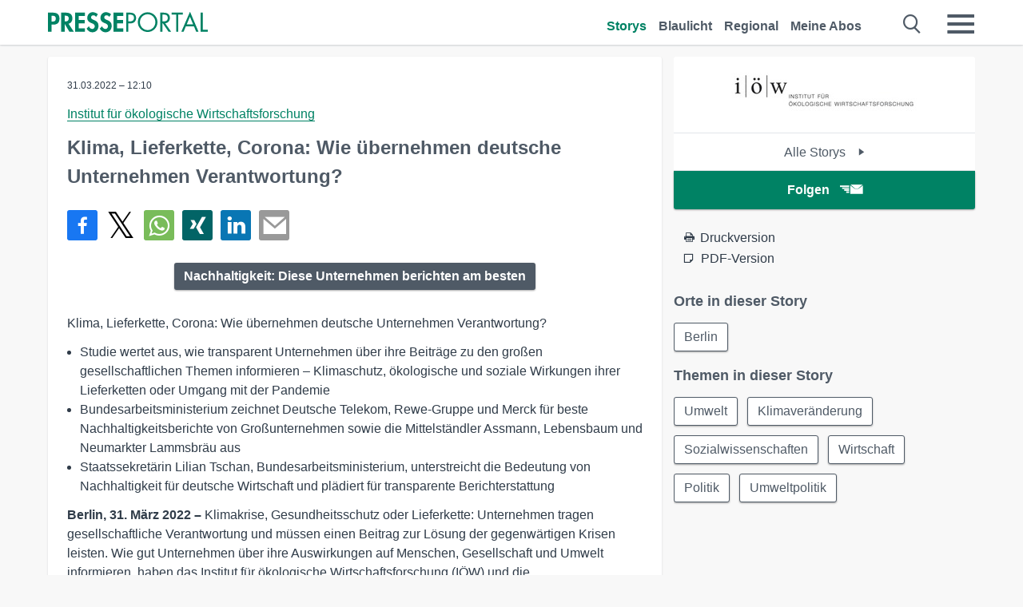

--- FILE ---
content_type: text/html; charset=utf-8
request_url: https://www.presseportal.de/pm/77994/5185508
body_size: 16274
content:
<!DOCTYPE html><html class="no-js" lang="de"><head><meta charset="utf-8"><title>Klima, Lieferkette, Corona: Wie übernehmen deutsche Unternehmen Verantwortung? | Presseportal</title><link rel="preconnect" href="https://cdn.opencmp.net"><link rel="preload" as="font" href="/assets/fonts/newsaktuellIcons-Roman.woff?v=5" crossorigin><link rel='preload' href='https://data-1a8175bc05.presseportal.de/iomm/latest/manager/base/es6/bundle.js' as='script' id='IOMmBundle' crossorigin><link rel='preload' href='https://data-1a8175bc05.presseportal.de/iomm/latest/bootstrap/loader.js' as='script' crossorigin><script type='text/javascript' src="https://data-1a8175bc05.presseportal.de/iomm/latest/bootstrap/loader.js" data-cmp-ab="2" crossorigin></script><meta name="robots" content="index, follow, noarchive, max-image-preview:large" /><meta name="application-name" content="Presseportal" /><meta name="msapplication-TileImage" content="/images/logos/win_de.png" /><meta name="description" content="Institut f&uuml;r &ouml;kologische Wirtschaftsforschung -  Klima, Lieferkette, Corona: Wie &uuml;bernehmen deutsche ...✚ Mehr lesen" /><meta name="keywords" content="Presse,Pressemitteilung,Pressemeldung,Pressemitteilungen" /><meta name="og:site_name" content="presseportal.de" /><meta name="og:url" content="https://www.presseportal.de/pm/77994/5185508" /><meta name="og:title" content="Klima, Lieferkette, Corona: Wie &uuml;bernehmen deutsche Unternehmen Verantwortung?" /><meta name="og:description" content="Klima, Lieferkette, Corona: Wie &uuml;bernehmen deutsche Unternehmen Verantwortung? - Studie wertet aus, wie transparent Unternehmen &uuml;ber ihre Beitr&auml;ge zu den gro&szlig;en..." /><meta name="og:type" content="article" /><meta name="twitter:image" content="https://www.presseportal.de/some-default.jpg" /><meta name="og:image" content="https://www.presseportal.de/some-default.jpg" /><meta property="og:site_name" content="presseportal.de" /><meta property="og:url" content="https://www.presseportal.de/pm/77994/5185508" /><meta property="og:title" content="Klima, Lieferkette, Corona: Wie &uuml;bernehmen deutsche Unternehmen Verantwortung?" /><meta property="og:description" content="Klima, Lieferkette, Corona: Wie &uuml;bernehmen deutsche Unternehmen Verantwortung? - Studie wertet aus, wie transparent Unternehmen &uuml;ber ihre Beitr&auml;ge zu den gro&szlig;en..." /><meta property="og:type" content="article" /><meta property="og:image:height" content="250" /><meta property="og:image:width" content="250" /><meta property="og:image" content="https://www.presseportal.de/some-default.jpg" /><meta property="fb:pages" content="316511985098307,150532168828986" /><link rel="canonical" href="https://www.presseportal.de/pm/77994/5185508"><link rel="preconnect" href="https://cache.pressmailing.net"><link rel="image_src" href="https://www.presseportal.de/some-default.jpg"><link rel="alternate" type="application/rss+xml" title="Presseportal RSS-Feed" href="https://www.presseportal.de/rss/presseportal.rss2?langid=1" ><link rel="alternate" type="application/rss+xml" title="Institut f&uuml;r &ouml;kologische Wirtschaftsforschung newsroom als RSS-Feed" href="https://www.presseportal.de/rss/pm_77994.rss2?langid=1" ><link rel="alternate" type="application/rss+xml" title="Umwelt topic RSS-Feed" href="https://www.presseportal.de/rss/st/Umwelt.rss2?langid=1" ><link rel="alternate" type="application/rss+xml" title="Klimaver&auml;nderung topic RSS-Feed" href="https://www.presseportal.de/rss/st/Klimaver%C3%A4nderung.rss2?langid=1" ><link rel="alternate" type="application/rss+xml" title="Sozialwissenschaften topic RSS-Feed" href="https://www.presseportal.de/rss/st/Sozialwissenschaften.rss2?langid=1" ><link rel="alternate" type="application/rss+xml" title="Wirtschaft topic RSS-Feed" href="https://www.presseportal.de/rss/st/Wirtschaft.rss2?langid=1" ><link rel="alternate" type="application/rss+xml" title="Politik topic RSS-Feed" href="https://www.presseportal.de/rss/st/Politik.rss2?langid=1" ><link rel="alternate" type="application/rss+xml" title="Umweltpolitik topic RSS-Feed" href="https://www.presseportal.de/rss/st/Umweltpolitik.rss2?langid=1" ><link rel="apple-touch-icon" href="/images/logos/logo-de-2019-250.png?1" /><link rel="shortcut icon" href="/assets/img/favicons/de.png?4" type="image/ico" />            

<style>.async-hide { opacity: 0 !important} </style><script async type="text/plain" src="https://www.googletagmanager.com/gtag/js?id=G-W2X63P72BD" data-cmp-custom-vendor="1264" data-cmp-script></script><script>var disableStr = 'ga-disable-' + 'UA-1010397-5';if (document.cookie.indexOf(disableStr + '=true') > -1) {window[disableStr] = true;}function gaOptout() {document.cookie = disableStr + '=true; expires=Thu, 31 Dec 2099 23:59:59 UTC; path=/';window[disableStr] = true;}window.dataLayer = window.dataLayer || [];function gtag(){dataLayer.push(arguments);}gtag('js', new Date());gtag('config', 'G-W2X63P72BD', { 'storage': 'none', 'clientId': 'pp439f5ccdc6a105968d50be524be27250', 'anonymize_ip': true, 'page_location': '/pm/wc/77994/5185508' });class PPLog {#prefix = '';constructor(prefix) {this.#prefix = prefix || '';if(this.#prefix) {this.#prefix = '('+this.#prefix+') ';}this.log('init');}log(text) {}};var ppapp = {debug: false,isMobile: false,tld: 'de',root: 'https://www.presseportal.de/',lang: 'de',isIos: (navigator.platform === 'iPhone'),nacc: '',render: '',dn: 'http://www.presseportal.de'},require = {urlArgs: '0688c0f'};document.onreadystatechange = function () {if (document.readyState === "interactive") {ppapp.isMobile = document.getElementsByTagName('body')[0].className.indexOf('is-mobile') !== -1;if(ppapp.isIos) {var pp_bodyclass = document.getElementsByTagName('body')[0].className;document.getElementsByTagName('body')[0].className = pp_bodyclass + ' is-ios';}}};if (window.adgroupid == undefined) {window.adgroupid = Math.round(Math.random() * 1000);}</script><script async type="text/javascript" src="https://cdn.opencmp.net/tcf-v2/cmp-stub-latest.js" id="open-cmp-stub"  data-domain="presseportal.de"></script>
    <link rel="stylesheet" href="/assets/css/story-de.css?0688c0f">

<!-- portal5 --><meta name="viewport" content="width=device-width, initial-scale=1">
    
    <script data-main="/assets/js/page-story" src="/assets/js/libs/requirejs/require-min.js?0688c0f" defer></script>
    <style>
    /* For desktop */
    @media (min-width: 721px) {
      .earthday {
        background-image: url('assets/img/PP-Restbudget-Banner_Desktop.jpg');
        background-repeat: no-repeat;
        background-position: center;
        background-size: contain;
        min-height: 150px;
        padding-top:50px;
        margin-top:30px;
        cursor:pointer;
      }
    }

    /* For mobile */
    @media (max-width: 720px) {
      .earthday {
         background-image: url('assets/img/PP-Restbudget-Banner_Mobil.jpg');
         background-repeat: no-repeat;
         background-position: center;
         background-size: contain;
         min-height: 112px;
         padding-top:50px;
         margin-top:30px;
         cursor:pointer;;
      }
    }

    /* For desktop */
        @media (min-width: 721px) {
          .earthday_ch {
            background-image: url('assets/img/PP-Restbudget-Banner_Desktop.jpg');
            background-repeat: no-repeat;
            background-position: center;
            background-size: contain;
            min-height: 150px;
            padding-top:50px;
            margin-top:30px;
            cursor:pointer;
          }
        }

        /* For mobile */
        @media (max-width: 720px) {
          .earthday_ch {
             background-image: url('assets/img/PP-Restbudget-Banner_Mobil.jpg');
             background-repeat: no-repeat;
             background-position: center;
             background-size: contain;
             min-height: 112px;
             padding-top:50px;
             margin-top:30px;
             cursor:pointer;;
          }
        }
    </style>
    <!-- <link rel="stylesheet" href="/assets/css/story-de.css?<?php echo time(); ?>" type="text/css"> -->
</head>
<body class="tld-de"><script type='text/javascript'>IOMm('configure', { st: 'presspor', dn: 'data-1a8175bc05.presseportal.de', mh:5 });IOMm('pageview', { cp: 'de_sonstiges' });</script><script type="application/ld+json">{"@context": "https://schema.org","@type": "Organization","name": "Presseportal.de","url": "https://www.presseportal.de","logo": {"@type": "ImageObject","url": "https://www.presseportal.de/assets/img/pp-header-logo-de.png","width": 197,"height": 27},"sameAs": ["https://www.facebook.com/presseportal","https://x.com/na_presseportal","https://www.pinterest.de/presseportalna/","https://www.instagram.com/presseportal.de/"]}</script>



        <div class="header" data-nosnippet><div class="section"><div class="row"><div class="col twelve"><header><a class="event-trigger header-logo" href="https://www.presseportal.de/" title="PRESSEPORTAL Startseite" data-category="header-links" data-action="click" data-label="logo" data-callback="link" data-url="https://www.presseportal.de/" ><svg version="1.1" id="Ebene_1" xmlns="http://www.w3.org/2000/svg" xmlns:xlink="http://www.w3.org/1999/xlink" x="0px" y="0px"
     width="204.9px" height="30.5px" viewBox="0 0 204.9 25.9" style="enable-background:new 0 0 204.9 25.9;" xml:space="preserve" role="img" aria-label="PRESSEPORTAL Logo">
    <title>PRESSEPORTAL</title>
    <desc>Presseportal Logo</desc>
    <g>
        <path class="st0" d="M4.7,25.3H0V1.2h6.4c5.1,0,8.4,2,8.4,7.5c0,5.1-2.8,7.6-7.7,7.6H4.7V25.3z M4.7,12.4h1c2.8,0,4.3-0.6,4.3-3.7
		c0-3.1-1.8-3.6-4.4-3.6H4.7V12.4z"/>
        <path class="st0" d="M33.2,25.3h-5.7l-5.9-9.7h-0.1v9.7h-4.7V1.2h6.4c4.8,0,8.1,2.1,8.1,7.3c0,3.1-1.7,6.1-4.9,6.7L33.2,25.3z
		 M21.6,12.3h0.6c2.6,0,4.4-0.8,4.4-3.7c0-3-1.9-3.6-4.4-3.6h-0.6V12.3z"/>
        <path class="st0" d="M39.5,5.2v5.3h7.5v4.1h-7.5v6.5h7.8v4.1H34.8V1.2h12.5v4.1H39.5z"/>
        <path class="st0" d="M61.7,6.5c-0.9-1.2-2-2-3.6-2c-1.5,0-2.9,1.2-2.9,2.7c0,4.1,9.6,2.4,9.6,10.5c0,4.8-3,8.3-7.9,8.3
		c-3.3,0-5.8-1.9-7.4-4.7l3-3c0.6,1.9,2.3,3.5,4.4,3.5c1.9,0,3.1-1.6,3.1-3.5c0-2.5-2.3-3.2-4.2-3.9c-3.1-1.3-5.4-2.8-5.4-6.6
		c0-4,3-7.2,7-7.2c2.1,0,5.1,1.1,6.6,2.7L61.7,6.5z"/>
        <path class="st0" d="M78.6,6.5c-0.9-1.2-2-2-3.6-2c-1.5,0-2.9,1.2-2.9,2.7c0,4.1,9.6,2.4,9.6,10.5c0,4.8-3,8.3-7.9,8.3
		c-3.3,0-5.8-1.9-7.4-4.7l3-3c0.6,1.9,2.3,3.5,4.4,3.5c1.9,0,3.1-1.6,3.1-3.5c0-2.5-2.3-3.2-4.2-3.9c-3.1-1.3-5.4-2.8-5.4-6.6
		c0-4,3-7.2,7-7.2c2.1,0,5.1,1.1,6.6,2.7L78.6,6.5z"/>
        <path class="st0" d="M88.7,5.2v5.3h7.5v4.1h-7.5v6.5h7.8v4.1H84V1.2h12.5v4.1H88.7z"/>
        <path class="st0" d="M103,25.3h-2.7V1.2h4c2.1,0,4.2,0.1,6,1.3c1.8,1.2,2.7,3.4,2.7,5.5c0,2-0.8,3.9-2.3,5.2
		c-1.6,1.3-3.7,1.6-5.7,1.6h-2V25.3z M103,12.2h1.8c3,0,5.5-0.9,5.5-4.4c0-3.9-3.2-4.2-6.3-4.2h-1V12.2z"/>
        <path class="st0" d="M140.4,13.2c0,6.9-5.7,12.4-12.6,12.4s-12.6-5.5-12.6-12.4c0-6.9,5.7-12.5,12.6-12.5S140.4,6.3,140.4,13.2z
		 M117.9,13.2c0,5.4,4.4,10,9.9,10s9.9-4.5,9.9-10c0-5.5-4.4-10-9.9-10S117.9,7.7,117.9,13.2z"/>
        <path class="st0" d="M146.7,25.3H144V1.2h3.5c4.6,0,8.8,1.2,8.8,6.7c0,3.7-2.3,6.3-6,6.7l7.7,10.8h-3.3l-7.3-10.6h-0.7V25.3z
		 M146.7,12.3h0.8c3,0,6.1-0.6,6.1-4.3c0-4-2.9-4.4-6.1-4.4h-0.8V12.3z"/>
        <path class="st0" d="M167.1,25.3h-2.7V3.6h-5.8V1.2H173v2.5h-5.9V25.3z"/>
        <path class="st0" d="M176.8,18.4l-2.9,6.8H171L182.1,0L193,25.3h-3l-2.8-6.8H176.8z M182,6.3l-4.1,9.7h8.2L182,6.3z"/>
        <path class="st0" d="M198.3,22.8h6.7v2.5h-9.3V1.2h2.7V22.8z"/>
    </g>
</svg>
</a><a class="event-trigger header-icon" href="https://www.presseportal.de/" title="PRESSEPORTAL Startseite" data-category="header-links" data-action="click" data-label="logo" data-callback="link" data-url="https://www.presseportal.de/" ><svg viewBox="0 0 220 220" height="38px" version="1.1" xmlns="http://www.w3.org/2000/svg" xmlns:xlink="http://www.w3.org/1999/xlink" xml:space="preserve" xmlns:serif="http://www.serif.com/" style="fill-rule:evenodd;clip-rule:evenodd;stroke-linejoin:round;stroke-miterlimit:1.41421;" role="img" aria-label="PRESSEPORTAL Logo">
    <title>PRESSEPORTAL</title>
    <desc>Presseportal Logo</desc>
    <g>
        <path d="M218.833,204.033c0,8.718 -7.067,15.784 -15.784,15.784l-187.265,0c-8.718,0 -15.784,-7.066 -15.784,-15.784l0,-187.264c0,-8.718 7.066,-15.785 15.784,-15.785l187.265,0c8.717,0 15.784,7.067 15.784,15.785l0,187.264Z" style="fill:#fff;fill-rule:nonzero;"/>
        <path class="st0" d="M197.604,108.684c0,48.894 -39.637,88.531 -88.531,88.531c-48.895,0 -88.532,-39.637 -88.532,-88.531c0,-48.894 39.637,-88.531 88.532,-88.531c48.894,0 88.531,39.637 88.531,88.531Z"/>
        <path d="M104.915,116.997l6.054,0c17.547,0 27.031,-3.833 27.031,-23.597c0,-19.567 -11.301,-22.39 -27.838,-22.39l-5.247,0l0,45.987Zm0,81.489l-29.649,0l0,-152.087l40.341,0c31.87,0 52.647,12.708 52.647,47.199c0,32.27 -17.547,48.006 -48.616,48.006l-14.723,0l0,56.882Z" style="fill:#fff;fill-rule:nonzero;"/>
    </g>
</svg></a><div class="header-link-mobile-icons away"><ul class="link-list"><li><a href="https://www.presseportal.de/" id="icon-storys" class="event-trigger  active burgermenu-main" title="Storys" data-category="header-link" data-action="click" data-label="icon-storys" data-callback="link" data-url="https://www.presseportal.de/"><span  aria-hidden="true" data-icon="&#xe243;"></span></a></li><li><a href="https://www.presseportal.de/blaulicht/" id="icon-blaulicht" class="event-trigger  burgermenu-main" title="Blaulicht" data-category="header-links" data-action="click" data-label="icon-blaulicht" data-callback="link" data-url="https://www.presseportal.de/blaulicht/"><span  aria-hidden="true" data-icon="&#xe246;"></span></a></li><li><a href="https://www.presseportal.de/regional" id="icon-regional" class="event-trigger burgermenu-main " title="Regional" data-category="header-links" data-action="click" data-label="icon-regional" data-callback="link" data-url="https://www.presseportal.de/regional"><span  aria-hidden="true" data-icon="&#xe245;"></span></a></li><li><a href="https://www.presseportal.de/abo/" id="icon-abo" title="Meine Abos" class="event-trigger burgermenu-main " data-category="header-links" data-action="click" data-label="icon-abo" data-callback="link" data-url="https://www.presseportal.de/abo/"><span  aria-hidden="true" data-icon="&#xe244;"></span></a></li></ul></div><input type="checkbox" id="navigation-mobile_search_new" class="navigation-mobile_search_new invisible navigation-search-checkbox"><input type="checkbox" id="navigation-mobile_checkbox_new" class="navigation-mobile_checkbox_new invisible"><label class="navigation-mobile navigation-mobile-menu" for="navigation-mobile_checkbox_new" aria-label="Menü öffnen" aria-hidden="false"><span  aria-hidden="true" data-icon="&#xe220;"></span></label><label class="navigation-mobile navigation-mobile_label_search " for="navigation-mobile_search_new" aria-label="Suche öffnen" aria-hidden="false"><span  aria-hidden="true" data-icon="&#xe000;"></span></label><nav itemscope itemtype="https://schema.org/SiteNavigationElement"><ul class="header-link"><li itemprop="name"><a itemprop="url" href="https://www.presseportal.de/" class="event-trigger  active" title="Storys" data-category="header-links" data-action="click" data-label="menu-storys" data-callback="link" data-url="https://www.presseportal.de/" >Storys</a></li><li itemprop="name"><a itemprop="url" href="https://www.presseportal.de/blaulicht/" class="event-trigger " title="Blaulicht" data-category="header-links" data-action="click" data-label="menu-blaulicht" data-callback="link" data-url="https://www.presseportal.de/blaulicht/">Blaulicht</a></li><li itemprop="name"><a itemprop="url" href="https://www.presseportal.de/regional" title="Regional" class="event-trigger x-margin " data-category="header-links" data-action="click" data-label="menu-regional" data-callback="link" data-url="https://www.presseportal.de/regional">Regional</a></li><li itemprop="name"><a itemprop="url" href="https://www.presseportal.de/abo/" title="Meine Abos" class="event-trigger x-margin " data-category="header-links" data-action="click" data-label="menu-abo" data-callback="link" data-url="https://www.presseportal.de/abo/">Meine Abos</a></li></ul></nav><div class="no-float"></div><div class="searchbar_new"><form name="search" id="header-search" class="header-search" action="/suche/#q#/storys" data-url-ugly="@suche@#q#@storys"><input type="text" name="q" id="q" value="" placeholder="Suche zum Beispiel ein Stichwort" class="com-replace-placeholder search-on-hover" /><span  class="icon-close" aria-hidden="true" data-icon="&#xe222;"></span></form></div><div class="col twelve header-link-mobile"><div class="col twelve"><ul class="link-list"><li><a href="https://www.presseportal.de/" class="event-trigger  active burgermenu-main" title="Storys" data-category="header-links" data-action="click" data-label="mobile-storys" data-callback="link" data-url="https://www.presseportal.de/">Storys</a></li><li><a href="https://www.presseportal.de/blaulicht/" class="event-trigger  burgermenu-main" title="Blaulicht" data-category="header-links" data-action="click" data-label="mobile-blaulicht" data-callback="link" data-url="https://www.presseportal.de/blaulicht/">Blaulicht</a></li><li><a href="https://www.presseportal.de/regional" class="event-trigger burgermenu-main " title="Regional" data-category="header-links" data-action="click" data-label="mobile-regional" data-callback="link" data-url="https://www.presseportal.de/regional">Regional</a></li><li><a href="https://www.presseportal.de/abo/" title="Meine Abos" class="event-trigger burgermenu-main " data-category="header-links" data-action="click" data-label="mobile-abo" data-callback="link" data-url="https://www.presseportal.de/abo/">Meine Abos</a></li></ul></div></div><div class="burgermenu_new "><div class="header-list"><nav class="col six" itemscope itemtype="https://schema.org/SiteNavigationElement"><div class="twelve"><b class="mtl">Recherche</b></div><div class="six float-l"><ul class="link-list"><li itemprop="name"><a itemprop="url" href="https://www.presseportal.de/pressemitteilungen" class="burgermenu-main event-trigger" title="Alle Storys" data-category="header-links" data-action="click" data-label="burgermenu-alle-meldungen" data-callback="link" data-url="https://www.presseportal.de/pressemitteilungen">Alle Storys</a></li><li itemprop="name"><a itemprop="url" href="https://www.presseportal.de/trending" class="burgermenu-main event-trigger" title="Beliebte Storys" data-category="header-links" data-action="click" data-label="burgermenu-trending" data-callback="link" data-url="https://www.presseportal.de/trending">Beliebte Storys</a></li></ul></div><div class="six float-l"><ul class="link-list"><li itemprop="name"><a itemprop="url" href="https://www.presseportal.de/katalog" class="burgermenu-main event-trigger" title="Newsrooms A-Z" data-category="header-links" data-action="click" data-label="burgermenu-newsroomsaz" data-callback="link" data-url="https://www.presseportal.de/katalog">Newsrooms A-Z</a></li><li itemprop="name"><a itemprop="url" href="https://www.presseportal.de/blaulicht/dienststellen" class="burgermenu-main event-trigger" title="Alle Dienststellen" data-category="header-links" data-action="click" data-label="burgermenu-dienststellen" data-callback="link" data-url="https://www.presseportal.de/blaulicht/dienststellen">Alle Dienststellen</a></li></ul></div></nav><nav class="col six" itemscope itemtype="https://schema.org/SiteNavigationElement"><div class="twelve"><b class="mtl">Info</b></div><div class="twelve"><ul class="link-list"><li class="twelve"><ul><li itemprop="name"><a itemprop="url" href="https://www.presseportal.de/about" class="burgermenu-main" title="&uuml;ber Presseportal.de">&uuml;ber Presseportal.de</a></li><li itemprop="name"><a itemprop="url" href="https://www.newsaktuell.de/anmelden" class="event-trigger burgermenu-main" data-category="header-links" data-action="click" data-label="meldung_einstellen" data-callback="link" data-url="https://www.newsaktuell.de/anmelden" title="Story/Meldung einstellen">Story/Meldung einstellen</a></li></ul></li></ul></div></nav></div><nav class="header-list" itemscope itemtype="https://schema.org/SiteNavigationElement"><div class="col twelve"><b class="mtl">Themen</b></div><div class="header-topics-desktop mbxl"><div class="col three"><ul><li itemprop="name"><a itemprop="url" href="https://www.presseportal.de/t/auto-verkehr" class="event-trigger burgermenu-category " data-category="header-links" data-action="click" data-label="topic-desktop" data-callback="link" data-url="https://www.presseportal.de/t/auto-verkehr">Auto / Verkehr</a></li><li itemprop="name"><a itemprop="url" href="https://www.presseportal.de/t/bau-immobilien" class="event-trigger burgermenu-category " data-category="header-links" data-action="click" data-label="topic-desktop" data-callback="link" data-url="https://www.presseportal.de/t/bau-immobilien">Bau / Immobilien</a></li><li itemprop="name"><a itemprop="url" href="https://www.presseportal.de/t/fashion-beauty" class="event-trigger burgermenu-category " data-category="header-links" data-action="click" data-label="topic-desktop" data-callback="link" data-url="https://www.presseportal.de/t/fashion-beauty">Fashion / Beauty</a></li><li itemprop="name"><a itemprop="url" href="https://www.presseportal.de/t/finanzen" class="event-trigger burgermenu-category " data-category="header-links" data-action="click" data-label="topic-desktop" data-callback="link" data-url="https://www.presseportal.de/t/finanzen">Finanzen</a></li><li itemprop="name"><a itemprop="url" href="https://www.presseportal.de/t/gesundheit-medizin" class="event-trigger burgermenu-category " data-category="header-links" data-action="click" data-label="topic-desktop" data-callback="link" data-url="https://www.presseportal.de/t/gesundheit-medizin">Gesundheit / Medizin</a></li></ul></div><div class="col three"><ul><li itemprop="name"><a itemprop="url" href="https://www.presseportal.de/t/handel" class="event-trigger burgermenu-category " data-category="header-links" data-action="click" data-label="topic-desktop" data-callback="link" data-url="https://www.presseportal.de/t/handel">Handel</a></li><li itemprop="name"><a itemprop="url" href="https://www.presseportal.de/t/medien-kultur" class="event-trigger burgermenu-category " data-category="header-links" data-action="click" data-label="topic-desktop" data-callback="link" data-url="https://www.presseportal.de/t/medien-kultur">Medien / Kultur</a></li><li itemprop="name"><a itemprop="url" href="https://www.presseportal.de/t/netzwelt" class="event-trigger burgermenu-category " data-category="header-links" data-action="click" data-label="topic-desktop" data-callback="link" data-url="https://www.presseportal.de/t/netzwelt">Netzwelt</a></li><li itemprop="name"><a itemprop="url" href="https://www.presseportal.de/t/panorama" class="event-trigger burgermenu-category " data-category="header-links" data-action="click" data-label="topic-desktop" data-callback="link" data-url="https://www.presseportal.de/t/panorama">Panorama</a></li><li itemprop="name"><a itemprop="url" href="https://www.presseportal.de/t/people" class="event-trigger burgermenu-category " data-category="header-links" data-action="click" data-label="topic-desktop" data-callback="link" data-url="https://www.presseportal.de/t/people">People</a></li></ul></div><div class="col three"><ul><li itemprop="name"><a itemprop="url" href="https://www.presseportal.de/t/politik" class="event-trigger burgermenu-category " data-category="header-links" data-action="click" data-label="topic-desktop" data-callback="link" data-url="https://www.presseportal.de/t/politik">Politik</a></li><li itemprop="name"><a itemprop="url" href="https://www.presseportal.de/t/presseschau" class="event-trigger burgermenu-category " data-category="header-links" data-action="click" data-label="topic-desktop" data-callback="link" data-url="https://www.presseportal.de/t/presseschau">Presseschau</a></li><li itemprop="name"><a itemprop="url" href="https://www.presseportal.de/t/soziales" class="event-trigger burgermenu-category " data-category="header-links" data-action="click" data-label="topic-desktop" data-callback="link" data-url="https://www.presseportal.de/t/soziales">Soziales</a></li><li itemprop="name"><a itemprop="url" href="https://www.presseportal.de/t/sport" class="event-trigger burgermenu-category " data-category="header-links" data-action="click" data-label="topic-desktop" data-callback="link" data-url="https://www.presseportal.de/t/sport">Sport</a></li><li itemprop="name"><a itemprop="url" href="https://www.presseportal.de/t/tourismus-urlaub" class="event-trigger burgermenu-category " data-category="header-links" data-action="click" data-label="topic-desktop" data-callback="link" data-url="https://www.presseportal.de/t/tourismus-urlaub">Tourismus / Urlaub</a></li></ul></div><div class="col three"><ul><li itemprop="name"><a itemprop="url" href="https://www.presseportal.de/t/umwelt" class="event-trigger burgermenu-category " data-category="header-links" data-action="click" data-label="topic-desktop" data-callback="link" data-url="https://www.presseportal.de/t/umwelt">Umwelt</a></li><li itemprop="name"><a itemprop="url" href="https://www.presseportal.de/t/wirtschaft" class="event-trigger burgermenu-category " data-category="header-links" data-action="click" data-label="topic-desktop" data-callback="link" data-url="https://www.presseportal.de/t/wirtschaft">Wirtschaft</a></li><li itemprop="name"><a itemprop="url" href="https://www.presseportal.de/t/wissen-bildung" class="event-trigger burgermenu-category " data-category="header-links" data-action="click" data-label="topic-desktop" data-callback="link" data-url="https://www.presseportal.de/t/wissen-bildung">Wissen / Bildung</a></li><li>&nbsp;</li><li itemprop="name"><a itemprop="url" class="event-trigger" href="https://www.presseportal.de/st/" title="mehr Themen" data-category="header-links" data-action="click" data-label="moretopics-desktop" data-callback="link" data-url="https://www.presseportal.de/st/">mehr Themen <span  aria-hidden="true" data-icon="&#xe015;"></span></a></li></ul></div></div><div class="header-topics-mobile"><div class="col half-width"><ul><li itemprop="name"><a itemprop="url" href="https://www.presseportal.de/t/auto-verkehr" class="event-trigger burgermenu-category " data-category="header-links" data-action="click" data-label="topic-mobile" data-callback="link" data-url="https://www.presseportal.de/t/auto-verkehr">Auto / Verkehr</a></li><li itemprop="name"><a itemprop="url" href="https://www.presseportal.de/t/bau-immobilien" class="event-trigger burgermenu-category " data-category="header-links" data-action="click" data-label="topic-mobile" data-callback="link" data-url="https://www.presseportal.de/t/bau-immobilien">Bau / Immobilien</a></li><li itemprop="name"><a itemprop="url" href="https://www.presseportal.de/t/fashion-beauty" class="event-trigger burgermenu-category " data-category="header-links" data-action="click" data-label="topic-mobile" data-callback="link" data-url="https://www.presseportal.de/t/fashion-beauty">Fashion / Beauty</a></li><li itemprop="name"><a itemprop="url" href="https://www.presseportal.de/t/finanzen" class="event-trigger burgermenu-category " data-category="header-links" data-action="click" data-label="topic-mobile" data-callback="link" data-url="https://www.presseportal.de/t/finanzen">Finanzen</a></li><li itemprop="name"><a itemprop="url" href="https://www.presseportal.de/t/gesundheit-medizin" class="event-trigger burgermenu-category " data-category="header-links" data-action="click" data-label="topic-mobile" data-callback="link" data-url="https://www.presseportal.de/t/gesundheit-medizin">Gesundheit / Medizin</a></li><li itemprop="name"><a itemprop="url" href="https://www.presseportal.de/t/handel" class="event-trigger burgermenu-category " data-category="header-links" data-action="click" data-label="topic-mobile" data-callback="link" data-url="https://www.presseportal.de/t/handel">Handel</a></li><li itemprop="name"><a itemprop="url" href="https://www.presseportal.de/t/medien-kultur" class="event-trigger burgermenu-category " data-category="header-links" data-action="click" data-label="topic-mobile" data-callback="link" data-url="https://www.presseportal.de/t/medien-kultur">Medien / Kultur</a></li><li itemprop="name"><a itemprop="url" href="https://www.presseportal.de/t/netzwelt" class="event-trigger burgermenu-category " data-category="header-links" data-action="click" data-label="topic-mobile" data-callback="link" data-url="https://www.presseportal.de/t/netzwelt">Netzwelt</a></li><li itemprop="name"><a itemprop="url" href="https://www.presseportal.de/t/panorama" class="event-trigger burgermenu-category " data-category="header-links" data-action="click" data-label="topic-mobile" data-callback="link" data-url="https://www.presseportal.de/t/panorama">Panorama</a></li></ul></div><div class="col half-width"><ul><li itemprop="name"><a itemprop="url" href="https://www.presseportal.de/t/people" class="event-trigger burgermenu-category " data-category="header-links" data-action="click" data-label="topic-mobile" data-callback="link" data-url="https://www.presseportal.de/t/people">People</a></li><li itemprop="name"><a itemprop="url" href="https://www.presseportal.de/t/politik" class="event-trigger burgermenu-category " data-category="header-links" data-action="click" data-label="topic-mobile" data-callback="link" data-url="https://www.presseportal.de/t/politik">Politik</a></li><li itemprop="name"><a itemprop="url" href="https://www.presseportal.de/t/presseschau" class="event-trigger burgermenu-category " data-category="header-links" data-action="click" data-label="topic-mobile" data-callback="link" data-url="https://www.presseportal.de/t/presseschau">Presseschau</a></li><li itemprop="name"><a itemprop="url" href="https://www.presseportal.de/t/soziales" class="event-trigger burgermenu-category " data-category="header-links" data-action="click" data-label="topic-mobile" data-callback="link" data-url="https://www.presseportal.de/t/soziales">Soziales</a></li><li itemprop="name"><a itemprop="url" href="https://www.presseportal.de/t/sport" class="event-trigger burgermenu-category " data-category="header-links" data-action="click" data-label="topic-mobile" data-callback="link" data-url="https://www.presseportal.de/t/sport">Sport</a></li><li itemprop="name"><a itemprop="url" href="https://www.presseportal.de/t/tourismus-urlaub" class="event-trigger burgermenu-category " data-category="header-links" data-action="click" data-label="topic-mobile" data-callback="link" data-url="https://www.presseportal.de/t/tourismus-urlaub">Tourismus / Urlaub</a></li><li itemprop="name"><a itemprop="url" href="https://www.presseportal.de/t/umwelt" class="event-trigger burgermenu-category " data-category="header-links" data-action="click" data-label="topic-mobile" data-callback="link" data-url="https://www.presseportal.de/t/umwelt">Umwelt</a></li><li itemprop="name"><a itemprop="url" href="https://www.presseportal.de/t/wirtschaft" class="event-trigger burgermenu-category " data-category="header-links" data-action="click" data-label="topic-mobile" data-callback="link" data-url="https://www.presseportal.de/t/wirtschaft">Wirtschaft</a></li><li itemprop="name"><a itemprop="url" href="https://www.presseportal.de/t/wissen-bildung" class="event-trigger burgermenu-category " data-category="header-links" data-action="click" data-label="topic-mobile" data-callback="link" data-url="https://www.presseportal.de/t/wissen-bildung">Wissen / Bildung</a></li></ul></div><div class="col half-width"><ul></ul></div></div></nav><p class="col twelve burgermenu-more"><a class="event-trigger" href="https://www.presseportal.de/st/" title="mehr Themen" data-category="header-links" data-action="click" data-label="moretopics-mobil" data-callback="link" data-url="https://www.presseportal.de/st/">mehr Themen <span  aria-hidden="true" data-icon="&#xe015;"></span></a></p><nav class="col six mbm" itemscope itemtype="https://schema.org/SiteNavigationElement"><b>Land/Sprache</b><ul class="link-list"><li itemprop="name"><a itemprop="url" href="https://www.presseportal.de/" class="event-trigger active" data-category="header-links" data-action="click" data-label="lang-dehttps://www.presseportal.de/" data-callback="link" data-url="https://www.presseportal.de/">Deutsch</a></li><li itemprop="name"><a itemprop="url" href="https://www.presseportal.de/en/" class="event-trigger" data-category="header-links" data-action="click" data-label="lang-/en/" data-callback="link" data-url="/en/">English</a></li><li itemprop="name"><a itemprop="url" href="https://www.presseportal.ch/de/" class="event-trigger" data-category="header-links" data-action="click" data-label="lang-ch/de/" data-callback="link" data-url="https://www.presseportal.ch/de/">Schweiz</a></li></ul></nav><div class="col six header-apps"><b>Die Presseportal-App</b><a href="https://play.google.com/store/apps/details?id=com.newsaktuell.presseportal" class="logo-market-app event-trigger" data-category="appstorelink" data-action="click" data-label="burgermenu-android" data-callback="link" data-url="https://play.google.com/store/apps/details?id=com.newsaktuell.presseportal"><img  src="/assets/img/badges/google-play-badge-de.png" loading="lazy" alt="Google Play" width="136" height="40" /></a><a href="https://itunes.apple.com/us/app/presseportal/id383873817" class="logo-market-app event-trigger" data-category="appstorelink" data-action="click" data-label="burgermenu-ios" data-callback="link" data-url="https://itunes.apple.com/us/app/presseportal/id383873817"><img  src="/assets/img/badges/badge-app-store-de.png" loading="lazy" alt="App Store" width="135" height="40" /></a></div><div class="no-float"></div></div></header></div></div></div></div>




<main>


    <div class="section">

        
        <div class="row sticky-row">
            <div class="col twelve story-linkbox-top">
                <div class="story-linkbox-newsroom">
  <div class="tac logo">
    <a href="/nr/77994" title="Alle Storys">
      <img src="https://cache.pressmailing.net/thumbnail/small/19b80ebf-59a4-4c78-be3d-f086d98ba031/logo"
           alt="Alle Storys" title="Institut für ökologische Wirtschaftsforschung">
    </a>
  </div>

  <a href="/nr/77994" title="Alle Storys Institut für ökologische Wirtschaftsforschung"
     class="to-newsroom bg-white">
    Alle Storys
    <span  aria-hidden="true" data-icon="&#xe015;"></span>
  </a>

  <div class="mod-toggle">
                                        <div class="alert-area "><a href="#" class="btn btn-full-width cta event-trigger " data-action="openform-story-click" data-category="newsroom-abo" data-label="77994">Folgen<span  class="alert-button-icon" aria-hidden="true" data-icon="&#xe225;"></span></a><script>
    ppapp.labels = ppapp.labels || {};
    ppapp.labels.tx_abo_headline = 'Abonnieren';
    </script><div id="alert-form" class="ui-overlay alert-form" ><div class="ui-overlay-inner"><div class="ui-overlay-content"><div class="ui-overlay-subtitle">Keine Story von Institut für ökologische Wirtschaftsforschung mehr verpassen.</div><form action="https://www.presseportal.de/alert/index.htx?mode=new" method="POST" name="sendmail"><input type="hidden" name="data" value="77994"/><input type="hidden" name="storiesLang" value="de"/><input type="hidden" name="type" value="newsroom"/><script>
                         ppapp.labels = ppapp.labels || {};
                         ppapp.labels.error_mail = 'Bitte geben Sie eine g&uuml;ltige E-Mail-Adresse an.';
                         ppapp.labels.error_connect = '';
                         ppapp.labels.push_mail = '';
                     </script><input type="text" id="email" name="email" class="alert-plain-input com-replace-placeholder alert-box-email" value="" placeholder="Ihre E-Mail-Adresse"  /><div class="cf"><input type="button" class="btn alert-button alert-box-button event-trigger" value="Jetzt folgen" data-category="newsroom-abo" data-action="story-click" data-label="77994" /></div><div class="alert-form-info"><a class="alert-form-info-link" href="/abo#info" target="_blank">Warum muss ich meine Email-Adresse eingeben?</a></div></form></div></div></div></div>
        </div>

  <div class="no-float"></div>
</div>


            </div>

            <article class="col eight story mbs">
                <div class="card" lang="de">
                    <p class="date"><time datetime="2022-03-31 12:10:27">31.03.2022 &ndash; 12:10</time></p>
                    <p class="customer">
                        <a class="story-customer" title="weiter zum newsroom von Institut für ökologische Wirtschaftsforschung" href="/nr/77994">Institut für ökologische Wirtschaftsforschung</a>
                    </p>
                    <h1>Klima, Lieferkette, Corona: Wie &uuml;bernehmen deutsche Unternehmen Verantwortung?</h1>

                    <div class="story-sharing story-sharing-items action-toolbar">
                                        <a href="https://www.facebook.com/sharer.php?u=https%3A%2F%2Fwww.presseportal.de%2Fpm%2F77994%2F5185508%2F%3Futm_source%3Dfacebook%26utm_medium%3Dsocial" class="is-default story-sharing-facebook event-trigger" title="Teilen &uuml;ber Facebook"  data-event="sharing"
           data-category="sharing" data-action="click" data-label="facebook" data-url="https://www.facebook.com/sharer.php?u=https%3A%2F%2Fwww.presseportal.de%2Fpm%2F77994%2F5185508%2F%3Futm_source%3Dfacebook%26utm_medium%3Dsocial" data-callback="popup" aria-label="Teilen &uuml;ber Facebook">
            <span  aria-hidden="true" data-icon="&#xe224;"></span>
        </a>
                                        <a href="https://twitter.com/intent/tweet?text=Klima%2C%20Lieferkette%2C%20Corona%3A%20Wie%20%C3%BCbernehmen%20deutsche%20Unternehmen%20Verantwortung%3F&url=https%3A%2F%2Fwww.presseportal.de%2Fpm%2F77994%2F5185508%2F%3Futm_source%3Dtwitter%26utm_medium%3Dsocial&hashtags=ots&lang=de" class="is-default story-sharing-x event-trigger" title="Teilen &uuml;ber X"  style="color:black;font-size:45px"  data-event="sharing"
           data-category="sharing" data-action="click" data-label="x" data-url="https://twitter.com/intent/tweet?text=Klima%2C%20Lieferkette%2C%20Corona%3A%20Wie%20%C3%BCbernehmen%20deutsche%20Unternehmen%20Verantwortung%3F&url=https%3A%2F%2Fwww.presseportal.de%2Fpm%2F77994%2F5185508%2F%3Futm_source%3Dtwitter%26utm_medium%3Dsocial&hashtags=ots&lang=de" data-callback="popup" aria-label="Teilen &uuml;ber X">
            <span  aria-hidden="true" data-icon="&#120143;"></span>
        </a>
                                        <a href="https://web.whatsapp.com/send?text=Klima%2C%20Lieferkette%2C%20Corona%3A%20Wie%20%C3%BCbernehmen%20deutsche%20Unternehmen%20Verantwortung%3F%0A%0Ahttps%3A%2F%2Fwww.presseportal.de%2Fpm%2F77994%2F5185508%2F%3Futm_source%3Dwhatsapp%26utm_medium%3Dsocial" class="is-default story-sharing-whatsapp event-trigger" title="Teilen &uuml;ber WhatsApp"  data-event="sharing"
           data-category="sharing" data-action="click" data-label="whatsapp" data-url="https://web.whatsapp.com/send?text=Klima%2C%20Lieferkette%2C%20Corona%3A%20Wie%20%C3%BCbernehmen%20deutsche%20Unternehmen%20Verantwortung%3F%0A%0Ahttps%3A%2F%2Fwww.presseportal.de%2Fpm%2F77994%2F5185508%2F%3Futm_source%3Dwhatsapp%26utm_medium%3Dsocial" data-callback="popup" aria-label="Teilen &uuml;ber WhatsApp">
            <span  aria-hidden="true" data-icon="&#xe221;"></span>
        </a>
                                        <a href="https://www.xing.com/app/user?op=share;url=https%3A%2F%2Fwww.presseportal.de%2Fpm%2F77994%2F5185508%2F%3Futm_source%3Dxing%26utm_medium%3Dsocial" class="is-default story-sharing-xing event-trigger" title="Teilen &uuml;ber Xing"  data-event="sharing"
           data-category="sharing" data-action="click" data-label="xing" data-url="https://www.xing.com/app/user?op=share;url=https%3A%2F%2Fwww.presseportal.de%2Fpm%2F77994%2F5185508%2F%3Futm_source%3Dxing%26utm_medium%3Dsocial" data-callback="popup" aria-label="Teilen &uuml;ber Xing">
            <span  aria-hidden="true" data-icon="&#xe205;"></span>
        </a>
                                        <a href="https://www.linkedin.com/shareArticle?mini=true&url=https%3A%2F%2Fwww.presseportal.de%2Fpm%2F77994%2F5185508%2F%3Futm_source%3Dlinkedin%26utm_medium%3Dsocial&title=Klima%2C+Lieferkette%2C+Corona%3A+Wie+%C3%BCbernehmen+deutsche+Unternehmen+Verantwortung%3F" class="is-default story-sharing-linkedin event-trigger" title="Teilen &uuml;ber linkedin"  data-event="sharing"
           data-category="sharing" data-action="click" data-label="linkedin" data-url="https://www.linkedin.com/shareArticle?mini=true&url=https%3A%2F%2Fwww.presseportal.de%2Fpm%2F77994%2F5185508%2F%3Futm_source%3Dlinkedin%26utm_medium%3Dsocial&title=Klima%2C+Lieferkette%2C+Corona%3A+Wie+%C3%BCbernehmen+deutsche+Unternehmen+Verantwortung%3F" data-callback="popup" aria-label="Teilen &uuml;ber linkedin">
            <span  aria-hidden="true" data-icon="&#xe204;"></span>
        </a>
                                        <a href="mailto:?subject=Klima%2C%20Lieferkette%2C%20Corona%3A%20Wie%20%C3%BCbernehmen%20deutsche%20Unternehmen%20Verantwortung%3F&body=https://www.presseportal.de/pm/77994/5185508" class="is-default story-sharing-mailit event-trigger" title="Senden"  data-event="sharing"
           data-category="sharing" data-action="click" data-label="mailit" data-url="mailto:?subject=Klima%2C%20Lieferkette%2C%20Corona%3A%20Wie%20%C3%BCbernehmen%20deutsche%20Unternehmen%20Verantwortung%3F&body=https://www.presseportal.de/pm/77994/5185508" data-callback="link" aria-label="Senden">
            <span  aria-hidden="true" data-icon="&#xe207;"></span>
        </a>
    </div>
<div class="no-float"></div>

                    
                    

                    <div class="no-float"></div><div class="mvm tac cta"><a href="http://www.ranking-nachhaltigkeitsberichte.de/pressemappe" class="btn  btn-meldung event-trigger no-child-trigger" target="_blank" rel=”noopener”  data-category="cta-story" data-label="5185508" data-callback="link" data-url = "http://www.ranking-nachhaltigkeitsberichte.de/pressemappe" data-action="click">Nachhaltigkeit: Diese Unternehmen berichten am besten</a></div>

                    <p>Klima, Lieferkette, Corona: Wie übernehmen deutsche Unternehmen Verantwortung? </p><ul class="naxml-ul"><li>Studie wertet aus, wie transparent Unternehmen über ihre Beiträge zu den großen gesellschaftlichen Themen informieren – Klimaschutz, ökologische und soziale Wirkungen ihrer Lieferketten oder Umgang mit der Pandemie </li><li>Bundesarbeitsministerium zeichnet Deutsche Telekom, Rewe-Gruppe und Merck für beste Nachhaltigkeitsberichte von Großunternehmen sowie die Mittelständler Assmann, Lebensbaum und Neumarkter Lammsbräu aus </li><li>Staatssekretärin Lilian Tschan, Bundesarbeitsministerium, unterstreicht die Bedeutung von Nachhaltigkeit für deutsche Wirtschaft und plädiert für transparente Berichterstattung</li></ul><p><b>Berlin, 31. März 2022 – </b>Klimakrise, Gesundheitsschutz oder Lieferkette: Unternehmen tragen gesellschaftliche Verantwortung und müssen einen Beitrag zur Lösung der gegenwärtigen Krisen leisten. Wie gut Unternehmen über ihre Auswirkungen auf Menschen, Gesellschaft und Umwelt informieren, haben das Institut für ökologische Wirtschaftsforschung (IÖW) und die Unternehmensvereinigung Future untersucht. Die Studie zeigt, dass viele Unternehmen zur Jahrhundertherausforderung Klimaschutz zwar beitragen und selbst klimaneutral werden wollen. Über konkrete Strategien dafür informieren sie bislang allerdings wenig. Bei den ökologischen und sozialen Bedingungen in ihren Lieferketten erfüllen die Unternehmen Mindeststandards an Transparenz, erläutern aber seltener, wie sie ihre Lieferantenbeziehungen zukünftig nachhaltiger entwickeln möchten. In dem regelmäßigen Ranking der Nachhaltigkeitsberichte bewerten IÖW und Future die Transparenz der 100 größten deutschen Unternehmen sowie freiwillig eingereichte Berichte von kleinen und mittleren Unternehmen (KMU).</p><p><b>Ranking der Nachhaltigkeitsberichte: Telekom, Rewe-Gruppe, Merck sowie die Mittelständler Assmann, Lebensbaum, Neumarkter Lammsbräu ausgezeichnet</b></p><p>Auf der Tagung „Next Generation CSR-Reporting“ in Kooperation mit dem Bundesministerium für Arbeit und Soziales (BMAS) wurden sechs Vorreiterunternehmen in Sachen Transparenz ausgezeichnet: die Großunternehmen Deutsche Telekom, Rewe-Gruppe und Merck sowie die Mittelständler Assmann, Lebensbaum und Neumarkter Lammsbräu.</p><p><b>Lilian Tschan, Staatssekretärin im BMAS</b>, anlässlich der Preisverleihung: „Nachhaltigkeit ist für viele Unternehmen heute so wichtig wie nie zuvor. Aber nur, wenn Unternehmen substanziell und transparent berichten, kann sich die Öffentlichkeit ein umfassendes Bild über Ziele und Maßnahmen zur Einhaltung von Arbeits-, Sozial- und Umweltstandards machen. Die transparente Berichterstattung ist auch für Unternehmen selbst wichtig, um Lernprozesse zu initiieren und Impulse zur Weiterentwicklung des CSR-Reportings zu geben. Daher braucht es systematische und regelmäßige Qualitätschecks. Mit ihrem Ranking leisten IÖW und Future seit Jahren einen wertvollen Beitrag für aussagekräftiges Nachhaltigkeitsreporting in Deutschland.“</p><p><b>Klimaneutralität: Viele Unternehmen wollen es, aber oft ist unklar, was genau sie darunter verstehen</b></p><p>Von den 100 größten deutschen Unternehmen veröffentlichen 62 eigenständige Nachhaltigkeits- oder integrierte Unternehmensberichte, die im Ranking ausführlich untersucht wurden. Klimaneutral werden zu wollen, gehört mittlerweile bei vielen dieser Unternehmen zum guten Ton: 46 schreiben sich das Ziel Klimaneutralität auf die Fahnen. Auch fast die Hälfte der 39 kleinen Unternehmen und Mittelständler, deren Berichte bewertet wurden, geben dieses Ziel an. „Was sie genau unter ‚klimaneutral‘ verstehen, machen viele Unternehmen allerdings nicht deutlich – etwa welche Emissionen sie in ihre Betrachtung einbeziehen und welche Rolle die Kompensation von Treibhausgasemissionen dabei spielt“, kommentiert Projektleiter <b>Christian Lautermann vom IÖW</b> und fügt hinzu: „Generell berichten die Unternehmen besser über ihre Ziele als über die Maßnahmen, wie sie diese erreichen wollen. Noch weniger erfährt man darüber, wie die bisher ergriffenen Maßnahmen wirken und welche Schlussfolgerungen die Unternehmen aus dem Fort- oder Rückschritt ziehen.”</p><p><b>Verantwortung für Lieferketten: wichtiges, aber schwieriges Thema</b></p><p>Umweltschutz und Menschenrechte in den Lieferketten sind zentrale Themen der Nachhaltigkeitsberichterstattung. Fast alle Unternehmen greifen diese Themen auf. Doch insbesondere die Großunternehmen tun sich noch immer schwer, angemessen über die menschenrechtlichen und ökologischen Risiken ihrer Lieferketten zu informieren. So zeigt sich: Zwar erfüllen die Unternehmen in der Regel die Mindestanforderungen an Transparenz darüber, wie sie ihre Lieferanten überprüfen. Doch ob oder wie sie sich engagieren, um ihre Lieferanten bei sozialen und ökologischen Herausforderungen zu unterstützen, wird nur teilweise deutlich. </p><p>„Viele Großunternehmen erklären, dass sie ihre Lieferanten bei ihrer nachhaltigen Entwicklung unterstützen wollen. Wie sie dies genau bewerkstelligen, bleibt meist unklar. Nur einzelne Großunternehmen, etwa die Deutsche Telekom oder die Rewe-Gruppe, machen diese Aktivitäten deutlich. Bei den KMU demonstrieren neben regional orientierten Unternehmen wie Neumarkter Lammsbräu und Bohlsener Mühle auch Mittelständler mit internationalen Lieferketten wie Lebensbaum und Hakro fortschrittliche Ansätze der Lieferantenentwicklung“, so Lautermann.</p><p><b>CSR-Reporting im Zeichen der Pandemie: Viele Unternehmen möchten Home-Office-Möglichkeiten zukünftig ausweiten </b></p><p>Durch die Nachhaltigkeitsberichte zieht sich ein Thema, das vor der Pandemie deutlich weniger präsent war: Home-Office. Für viele Unternehmen waren umfangreiche Home-Office-Regelungen eine zentrale Maßnahme des Gesundheitsschutzes ihrer Belegschaft. „Unsere Auswertung zeigt, dass die Unternehmen nicht planen, zum Status vor der Pandemie zurückzukehren“, so <b>Udo Westermann, Geschäftsführer der Unternehmensvereinigung Future</b>. „Im Gegenteil: Viele denken darüber nach, die Möglichkeiten von Zuhause zu arbeiten, zukünftig zusätzlich auszuweiten.“ Über Schutzmaßnahmen für Beschäftigte, die nicht im Home-Office arbeiten können, wird demgegenüber weniger berichtet. „Auffällig ist auch, dass kaum ein Unternehmen über Kurzarbeit in Folge von Corona berichtet“, so Westermann.</p><p>+++++++++++++++++++++++</p><p><b>Zur Pressemappe: </b></p><p>In einer digitalen Pressemappe stehen die vollständigen Auswertungen des Rankings der Nachhaltigkeitsberichte sowie Hintergrundinformationen zu den besten Berichterstattern, Trends im CSR-Reporting und das Set der Bewertungskriterien zur Verfügung.</p><p> <a target="_blank" class="uri-ext outbound" rel="nofollow noopener" href="http://www.ranking-nachhaltigkeitsberichte.de/pressemappe">www.ranking-nachhaltigkeitsberichte.de/pressemappe</a></p><p>+++++++++++++++++++++++</p><p><b>Fachliche Ansprechpersonen:</b></p><p>Dr. Christian Lautermann</p><p>Institut für ökologische Wirtschaftsforschung (IÖW)</p><p>Tel.: 030 – 884 594-31</p><p> <a target="_blank" class="uri-ext outbound" rel="nofollow noopener" href="mailto:christian.lautermann@ioew.de">christian.lautermann@ioew.de</a></p><p>Dr. Udo Westermann</p><p>Future – verantwortung unternehmen</p><p>Tel.: 0251 – 97 316-34</p><p> <a target="_blank" class="uri-ext outbound" rel="nofollow noopener" href="mailto:udo.westermann@future-ev.de">udo.westermann@future-ev.de</a></p><p><b>Pressekontakt:</b></p><pre>Richard Harnisch
Institut für ökologische Wirtschaftsforschung (IÖW)
Tel.: +49 30/884594-16
 <a target="_blank" class="uri-ext outbound" rel="nofollow noopener" href="mailto:kommunikation@ioew.de">kommunikation@ioew.de</a>

</pre><pre>Das <b>Institut für ökologische Wirtschaftsforschung (IÖW)</b> ist ein führendes wissenschaftliches Institut auf dem Gebiet der praxisorientierten Nachhaltigkeitsforschung. Rund 70 Mitarbeiter*innen erarbeiten Strategien und Handlungsansätze für ein zukunftsfähiges Wirtschaften – für eine Ökonomie, die ein gutes Leben ermöglicht und die natürlichen Grundlagen erhält. Das Institut arbeitet gemeinnützig und ohne öffentliche Grundförderung. Das IÖW ist Mitglied im „Ecological Research Network“ (Ecornet), dem Netzwerk der außeruniversitären, gemeinnützigen Umwelt- und Nachhaltigkeitsforschungsinstitute in Deutschland.
<a target="_blank" class="uri-ext outbound" rel="nofollow noopener" href="http://www.ioew.de"/></pre><p> <a target="_blank" class="uri-ext outbound" rel="nofollow noopener" href="http://www.ioew.de">www.ioew.de</a> |  <a target="_blank" class="uri-ext outbound" rel="nofollow noopener" href="https://twitter.com/ioew_de">twitter.com/ioew_de</a> |  <a target="_blank" class="uri-ext outbound" rel="nofollow noopener" href="https://www.ioew.de/service/newsletter">www.ioew.de/newsletter</a></p><p><b>Future e. V. – verantwortung unternehmen</b> ist eine Initiative nachhaltig wirtschaftender Unternehmen, die das Ziel verfolgt, nachhaltige und zukunftsfähige Strukturen auszubauen und unternehmerisches Denken mit den Anforderungen nachhaltigen Wirtschaftens zu vereinen.</p><p> <a target="_blank" class="uri-ext outbound" rel="nofollow noopener" href="http://www.future-ev.de">www.future-ev.de</a></p><p><b>Über das Ranking</b></p><p>Das <b>Ranking der Nachhaltigkeitsberichte von IÖW und Future</b> bewertet und prägt seit 1994 die Berichterstattung deutscher Unternehmen über ihre sozialen und ökologischen Herausforderungen und Aktivitäten. Es ist eine der weltweit ersten und umfassendsten kriteriengestützten Bewertungen von Berichten, in denen Unternehmen auf freiwilliger Basis ihre ökologischen und sozialen Aktivitäten und Leistungen darstellen. Das Ranking der Nachhaltigkeitsberichte arbeitet unabhängig und wird mit Unterstützung des Bundesministeriums für Arbeit und Soziales durchgeführt. Das Ranking 2021 fand in der elften Auflage statt. Bewertet wurden alle Berichte, die bis zum 30. Juni 2021 veröffentlicht wurden (Großunternehmen) bzw. bis zum 15. September 2021 eingereicht wurden (KMU). Die bewährten Qualitätsmerkmale gelten weiterhin: Unabhängigkeit der Bewerter*innen, Transparenz der Bewertungskriterien und -verfahren, Einbeziehung von Anspruchsgruppen, umfassende Best-Practice-Orientierung sowie wissenschaftliche Expertise und langjährige Erfahrung.</p><p> <a target="_blank" class="uri-ext outbound" rel="nofollow noopener" href="http://www.ranking-nachhaltigkeitsberichte.de">www.ranking-nachhaltigkeitsberichte.de</a></p>  

                    
                    <div class="no-float"></div>
                </div>

            </article>
            

            
            <div></div>


            <div class="col four float-l stickybox">
                <div class="story-linkbox">
                    <div class="story-linkbox-newsroom">
  <div class="tac logo">
    <a href="/nr/77994" title="Alle Storys">
      <img src="https://cache.pressmailing.net/thumbnail/small/19b80ebf-59a4-4c78-be3d-f086d98ba031/logo"
           alt="Alle Storys" title="Institut für ökologische Wirtschaftsforschung">
    </a>
  </div>

  <a href="/nr/77994" title="Alle Storys Institut für ökologische Wirtschaftsforschung"
     class="to-newsroom bg-white">
    Alle Storys
    <span  aria-hidden="true" data-icon="&#xe015;"></span>
  </a>

  <div class="mod-toggle">
                                        <div class="alert-area "><a href="#" class="btn btn-full-width cta event-trigger " data-action="openform-story-click" data-category="newsroom-abo" data-label="77994">Folgen<span  class="alert-button-icon" aria-hidden="true" data-icon="&#xe225;"></span></a><script>
    ppapp.labels = ppapp.labels || {};
    ppapp.labels.tx_abo_headline = 'Abonnieren';
    </script><div id="alert-form" class="ui-overlay alert-form" ><div class="ui-overlay-inner"><div class="ui-overlay-content"><div class="ui-overlay-subtitle">Keine Story von Institut für ökologische Wirtschaftsforschung mehr verpassen.</div><form action="https://www.presseportal.de/alert/index.htx?mode=new" method="POST" name="sendmail"><input type="hidden" name="data" value="77994"/><input type="hidden" name="storiesLang" value="de"/><input type="hidden" name="type" value="newsroom"/><script>
                         ppapp.labels = ppapp.labels || {};
                         ppapp.labels.error_mail = 'Bitte geben Sie eine g&uuml;ltige E-Mail-Adresse an.';
                         ppapp.labels.error_connect = '';
                         ppapp.labels.push_mail = '';
                     </script><input type="text" id="email" name="email" class="alert-plain-input com-replace-placeholder alert-box-email" value="" placeholder="Ihre E-Mail-Adresse"  /><div class="cf"><input type="button" class="btn alert-button alert-box-button event-trigger" value="Jetzt folgen" data-category="newsroom-abo" data-action="story-click" data-label="77994" /></div><div class="alert-form-info"><a class="alert-form-info-link" href="/abo#info" target="_blank">Warum muss ich meine Email-Adresse eingeben?</a></div></form></div></div></div></div>
        </div>

  <div class="no-float"></div>
</div>

<div class="story-linkbox-docs">
  <ul>
    <li>
        <span class="no-link event-trigger" data-category="story-version" data-action="click" data-label="print" data-callback="link" data-url="https://www.presseportal.de/print/5185508-print.html" title="Druckversion">
          <span  aria-hidden="true" data-icon="&#xe201;"></span>Druckversion</span></li>
    <li>
         <span class="no-link event-trigger" data-category="story-version" data-action="click" data-label="pdf" data-callback="link" data-url="https://www.presseportal.de/pdf/5185508-download.pdf" title="PDF-Version">
            <span  aria-hidden="true" data-icon="&#xe200;"></span>PDF-Version</span>
    </li>
  </ul>
</div>

                    <div class="thisisnoh h4 mtxl">Orte in dieser Story</div><ul class="tags"><li data-name="viperTag" data-score="1"><h2><a href="/regional/Berlin" class="btn event-trigger" rel="tag" data-category="story-tags" data-action="click" data-label="Berlin" data-callback="link" data-url="/regional/Berlin">Berlin</h2></a></li></ul><div class="thisisnoh h4 mts">Themen in dieser Story</div><ul class="tags"><li data-name="viperTag" data-score="0.91009998321533"><h2><a href="/st/Umwelt" class="btn event-trigger" rel="tag" data-category="story-tags" data-action="click" data-label="Umwelt" data-callback="link" data-url="/st/Umwelt">Umwelt</a></h2></li><li data-name="viperTag" data-score="0.7451000213623"><h2><a href="/st/Klimaver%C3%A4nderung" class="btn event-trigger" rel="tag" data-category="story-tags" data-action="click" data-label="Klimaveränderung" data-callback="link" data-url="/st/Klimaver%C3%A4nderung">Klimaveränderung</a></h2></li><li data-name="viperTag" data-score="0.6564000248909"><h2><a href="/st/Sozialwissenschaften" class="btn event-trigger" rel="tag" data-category="story-tags" data-action="click" data-label="Sozialwissenschaften" data-callback="link" data-url="/st/Sozialwissenschaften">Sozialwissenschaften</a></h2></li><li data-name="viperTag" data-score="0.65450000762939"><h2><a href="/st/Wirtschaft" class="btn event-trigger" rel="tag" data-category="story-tags" data-action="click" data-label="Wirtschaft" data-callback="link" data-url="/st/Wirtschaft">Wirtschaft</a></h2></li><li data-name="viperTag" data-score="0.60680001974106"><h2><a href="/st/Politik" class="btn event-trigger" rel="tag" data-category="story-tags" data-action="click" data-label="Politik" data-callback="link" data-url="/st/Politik">Politik</a></h2></li><li data-name="viperTag" data-score="0.57849997282028"><h2><a href="/st/Umweltpolitik" class="btn event-trigger" rel="tag" data-category="story-tags" data-action="click" data-label="Umweltpolitik" data-callback="link" data-url="/st/Umweltpolitik">Umweltpolitik</a></h2></li></ul>




                    <div class="no-float"></div>
                </div>
            </div>

        </div>
                            
            </div>

    <script type="application/ld+json">{"@context": "https://schema.org","@type": "NewsArticle","mainEntityOfPage":{"@type":"WebPage","@id":"https://www.presseportal.de/pm/77994/5185508"},"headline": "Klima, Lieferkette, Corona: Wie \u00fcbernehmen deutsche Unternehmen Verantwortung?","image": {"@type": "ImageObject","url": "https://cache.pressmailing.net/thumbnail/big/19b80ebf-59a4-4c78-be3d-f086d98ba031/logo","height": "71","width": "250"},"datePublished": "2022-03-31T12:10:27","dateModified": "2022-03-31T12:10:27","author": {"name": "Institut f\u00fcr \u00f6kologische Wirtschaftsforschung"},"publisher": {"@type": "Organization","name": "Presseportal.de","logo": {"@type": "ImageObject","url": "https://www.presseportal.de/assets/img/pp-header-logo-de.png","width": 197,"height": 27}},"description": " Klima, Lieferkette, Corona: Wie \u00fcbernehmen deutsche Unternehmen Verantwortung? - Studie wertet aus, wie transparent Unternehmen \u00fcber ihre Beitr\u00e4ge zu den gro\u00dfen..."}</script>


    <div class="section pts" data-nosnippet>


            <div class="row block block-newsroom_stories " id="same-newsrooms" data-type="newsroom_stories">
        <div class="col twelve block-headline"><div class="float-l block-headline-left"><div class="thisisnoh h2 block-headline-left-text">Weitere Storys: Institut für ökologische Wirtschaftsforschung</div><div class="thisisnoh h2 block-headline-left-text-mobile">Weitere Storys: Institut für ökologische Wirtschaftsforschung</div></div><div class="float-r block-headline-right"><a href="/nr/77994" class="block-headline-right-link event-trigger" title="Alle Storys" data-category="block-same_newsroom_story" data-action="headline-click" data-label="newsroom_stories" data-callback="link" data-url="/nr/77994">Alle Storys <span  aria-hidden="true" data-icon="&#xe015;"></span></a><a href="/nr/77994" class="block-headline-right-link-mobile event-trigger" title="Alle" data-category="block-same_newsroom_story" data-action="headline-mobile-click" data-label="newsroom_stories" data-callback="link" data-url="/nr/77994">Alle <span  aria-hidden="true" data-icon="&#xe015;"></span></a></div></div><div class="block-news event-trigger" data-category="block-same_newsroom_story" data-action="tile-click" data-callback="link" data-label="_childLabel" data-child="article.news">
<ul class="article-list row row-homepage"><li class="col four "><article class="news" data-url-ugly="https:@@www.presseportal.de@pm@77994@5147993" data-label="5147993"><div class="news-meta"><div class="date">16.02.2022 &ndash; 11:14</div></div><h3 class="news-headline-clamp"><a href="https://www.presseportal.de/pm/77994/5147993" title="Studie: Umweltfachleute unterstützen Umweltpolitik jenseits des Wirtschaftswachstums"><span>Studie: Umweltfachleute unterstützen Umweltpolitik jenseits des Wirtschaftswachstums</span></a></h3><p> Pressemitteilung vom Institut für ökologische Wirtschaftsforschung (IÖW) Studie: Umweltfachleute unterstützen Umweltpolitik jenseits des Wirtschaftswachstums - Befragung unter Mitarbeitenden des Umweltbundesamtes zeigt Skepsis, dass „grünes“ Wachstum Umweltprobleme lösen kann - Expert*innen halten wachstumskritische Konzepte für zielführender - Artikel in ...</p><div class="news-morelink event-trigger no-child-trigger" data-callback="link" data-url-ugly="https:@@www.presseportal.de@pm@77994@5147993" data-label="meldung" data-category="tile-more" data-action="click">mehr <span  aria-hidden="true" data-icon="&#xe015;"></span></div><div class="no-float"></div></article>
</li><li class="col four "><article class="news" data-url-ugly="https:@@www.presseportal.de@pm@77994@5114214" data-label="5114214"><div class="news-meta"><div class="date">05.01.2022 &ndash; 11:56</div></div><h3 class="news-headline-clamp"><a href="https://www.presseportal.de/pm/77994/5114214" title="Studie | Smarte Heizung, Apps &amp; Co.: Nutzt die Digitalisierung im Energiesektor dem Klimaschutz?"><span>Studie | Smarte Heizung, Apps &amp; Co.: Nutzt die Digitalisierung im Energiesektor dem Klimaschutz?</span></a></h3><p> Pressemitteilung vom Institut für ökologische Wirtschaftsforschung Smarte Heizung, Apps & Co.: Nutzt die Digitalisierung im Energiesektor dem Klimaschutz? ► Studie im Auftrag des Umweltbundesamtes zeigt: Digitale Anwendungen für den Einsatz in Gebäuden können im Strom- und Wärmesektor zu Klimaschutz beitragen ► Untersuchung ist erster Beitrag, um ...</p><div class="news-morelink event-trigger no-child-trigger" data-callback="link" data-url-ugly="https:@@www.presseportal.de@pm@77994@5114214" data-label="meldung" data-category="tile-more" data-action="click">mehr <span  aria-hidden="true" data-icon="&#xe015;"></span></div><div class="no-float"></div></article>
</li><li class="col four "><article class="news" data-url-ugly="https:@@www.presseportal.de@pm@77994@5101262" data-label="5101262"><div class="news-meta"><div class="date">16.12.2021 &ndash; 12:15</div></div><div class="news-img-container"><div class="news-img"><img  src="https://cache.pressmailing.net/thumbnail/liste/1ffb7607-f14a-4f2c-81dd-e14039f2ebfc/institut-f-r-kologische-wirtschaftsforschung-wie-nachhaltig-ist-kuenstliche-intelligenz-studie-legt-" loading="lazy" alt="Institut f&uuml;r &ouml;kologische Wirtschaftsforschung: Wie nachhaltig ist K&uuml;nstliche Intelligenz? Studie legt Kriterien zur Bewertung vor" title="Institut f&uuml;r &ouml;kologische Wirtschaftsforschung: Wie nachhaltig ist K&uuml;nstliche Intelligenz? Studie legt Kriterien zur Bewertung vor" class="landscape img-wide" width="290" height="190" /></div><div class="media-indicator-wrapper"></div></div><h3 class="news-headline-clamp"><a href="https://www.presseportal.de/pm/77994/5101262" title="Wie nachhaltig ist Künstliche Intelligenz? Studie legt Kriterien zur Bewertung vor"><span>Wie nachhaltig ist Künstliche Intelligenz? Studie legt Kriterien zur Bewertung vor</span></a></h3><div class="no-float"></div><div class="mvm tac cta"><a href="https://www.ioew.de/publikation/nachhaltigkeitskriterien_fuer_kuenstliche_intelligenz" class="btn  btn-meldung event-trigger no-child-trigger" target="_blank" rel=”noopener”  data-category="cta-story" data-label="5101262" data-callback="link" data-url = "https://www.ioew.de/publikation/nachhaltigkeitskriterien_fuer_kuenstliche_intelligenz" data-action="click">Download PDF</a></div><div class="news-morelink event-trigger no-child-trigger" data-callback="link" data-url-ugly="https:@@www.presseportal.de@pm@77994@5101262" data-label="meldung" data-category="tile-more" data-action="click">mehr <span  aria-hidden="true" data-icon="&#xe015;"></span></div><div class="no-float"></div></article>
</li><li class="no-float"></li></ul>
</div>        </div>
    


            <div class="row block block-randomlinks " id="randomlinks" data-type="randomlinks">
        <div class="col twelve block-headline"><div class="float-l block-headline-left"><div class="thisisnoh h2 block-headline-left-text">Das k&ouml;nnte Sie auch interessieren</div><div class="thisisnoh h2 block-headline-left-text-mobile">Das k&ouml;nnte Sie auch interessieren</div></div><div class="float-r block-headline-right"></div></div><div class="col four"><ul class="meldung-link-list"><li class="no-float"><a class="related_link event-trigger" data-category="block-randomlinks" data-action="list-click" data-label="story" data-callback="link" data-url="/pm/151301/4884165" title="Immer mehr Unverpackt-L&auml;den er&ouml;ffnen - Unverpackt-Verband treibt als Projektpartner der Hochschule f&uuml;r nachhaltige Entwicklung Eberswalde die &Ouml;kologische Transformation voran" href="/pm/151301/4884165">Immer mehr Unverpackt-Läden eröffnen - Unverpackt-Verband treibt als...</a></li><li class="no-float"><a class="related_link event-trigger" data-category="block-randomlinks" data-action="list-click" data-label="story" data-callback="link" data-url="/pm/79079/5098656" title="Sparkassen DirektVersicherung: Belohnung f&uuml;r fest installierte Sicherheit im Fahrzeug" href="/pm/79079/5098656">Sparkassen DirektVersicherung: Belohnung für fest installierte Sicherheit im...</a></li><li class="no-float"><a class="related_link event-trigger" data-category="block-randomlinks" data-action="list-click" data-label="story" data-callback="link" data-url="/pm/6511/5135627" title="FDP-Gesundheitsexperte Ullmann: Brauchen effektive Kommunikation gegen Fehlinformationen" href="/pm/6511/5135627">FDP-Gesundheitsexperte Ullmann: Brauchen effektive Kommunikation gegen...</a></li><li class="no-float"><a class="related_link event-trigger" data-category="block-randomlinks" data-action="list-click" data-label="story" data-callback="link" data-url="/pm/107627/4883943" title="Flugsicherheit: BAM entwickelt Schnelltest f&uuml;r sch&auml;dliche Mikroben in Kerosin" href="/pm/107627/4883943">Flugsicherheit: BAM entwickelt Schnelltest für schädliche Mikroben in Kerosin</a></li><li class="no-float"><a class="related_link event-trigger" data-category="block-randomlinks" data-action="list-click" data-label="story" data-callback="link" data-url="/pm/51580/4934088" title="G&ouml;ring-Eckardt: Gr&uuml;ne m&uuml;ssen deutlicher machen, dass sie Partei f&uuml;r Stadt und Land sind" href="/pm/51580/4934088">Göring-Eckardt: Grüne müssen deutlicher machen, dass sie Partei für Stadt und...</a></li></ul></div><div class="col four"><ul class="meldung-link-list"><li class="no-float"><a class="related_link event-trigger" data-category="block-randomlinks" data-action="list-click" data-label="newsroom" data-callback="link" data-url="/nr/162666" title="Art of Living Germany e.V." href="/nr/162666">Art of Living Germany e.V.</a></li><li class="no-float"><a class="related_link event-trigger" data-category="block-randomlinks" data-action="list-click" data-label="newsroom" data-callback="link" data-url="/nr/160596" title="Tanium" href="/nr/160596">Tanium</a></li><li class="no-float"><a class="related_link event-trigger" data-category="block-randomlinks" data-action="list-click" data-label="newsroom" data-callback="link" data-url="/nr/179047" title="JENSEN JUNGBLUT &amp; H&Ouml;WNER Steuerberatungsgesellschaft mbH" href="/nr/179047">JENSEN JUNGBLUT & HÖWNER Steuerberatungsgesellschaft mbH</a></li><li class="no-float"><a class="related_link event-trigger" data-category="block-randomlinks" data-action="list-click" data-label="newsroom" data-callback="link" data-url="/nr/173379" title="Gesellschaft Deutscher Chemiker (GDCh)" href="/nr/173379">Gesellschaft Deutscher Chemiker (GDCh)</a></li><li class="no-float"><a class="related_link event-trigger" data-category="block-randomlinks" data-action="list-click" data-label="newsroom" data-callback="link" data-url="/nr/51135" title="Bundesverband Erneuerbare Energie e.V." href="/nr/51135">Bundesverband Erneuerbare Energie e.V.</a></li><li class="no-float"><a class="related_link event-trigger" data-category="block-randomlinks" data-action="list-click" data-label="newsroom" data-callback="link" data-url="/nr/181275" title="Czech Inn Hotels" href="/nr/181275">Czech Inn Hotels</a></li><li class="no-float"><a class="related_link event-trigger" data-category="block-randomlinks" data-action="list-click" data-label="newsroom" data-callback="link" data-url="/nr/148436" title="Tissot" href="/nr/148436">Tissot</a></li><li class="no-float"><a class="related_link event-trigger" data-category="block-randomlinks" data-action="list-click" data-label="newsroom" data-callback="link" data-url="/nr/152209" title="YAPU Solutions GmbH" href="/nr/152209">YAPU Solutions GmbH</a></li></ul></div><div class="col four"><ul class="meldung-link-list"><li class="no-float"><a class="related_link event-trigger" data-category="block-randomlinks" data-action="list-click" data-label="keyword" data-callback="link" data-url="/st/Verb%C3%A4nde" title="Verb&auml;nde" href="/st/Verb%C3%A4nde">Verbände</a></li><li class="no-float"><a class="related_link event-trigger" data-category="block-randomlinks" data-action="list-click" data-label="keyword" data-callback="link" data-url="/st/Abfall" title="Abfall" href="/st/Abfall">Abfall</a></li><li class="no-float"><a class="related_link event-trigger" data-category="block-randomlinks" data-action="list-click" data-label="keyword" data-callback="link" data-url="/st/Handel" title="Handel" href="/st/Handel">Handel</a></li><li class="no-float"><a class="related_link event-trigger" data-category="block-randomlinks" data-action="list-click" data-label="keyword" data-callback="link" data-url="/st/Nachhaltigkeit" title="Nachhaltigkeit" href="/st/Nachhaltigkeit">Nachhaltigkeit</a></li><li class="no-float"><a class="related_link event-trigger" data-category="block-randomlinks" data-action="list-click" data-label="keyword" data-callback="link" data-url="/st/Verpackung" title="Verpackung" href="/st/Verpackung">Verpackung</a></li><li class="no-float"><a class="related_link event-trigger" data-category="block-randomlinks" data-action="list-click" data-label="keyword" data-callback="link" data-url="/st/Verbraucher" title="Verbraucher" href="/st/Verbraucher">Verbraucher</a></li><li class="no-float"><a class="related_link event-trigger" data-category="block-randomlinks" data-action="list-click" data-label="keyword" data-callback="link" data-url="/st/Einzelhandel" title="Einzelhandel" href="/st/Einzelhandel">Einzelhandel</a></li><li class="no-float"><a class="related_link event-trigger" data-category="block-randomlinks" data-action="list-click" data-label="keyword" data-callback="link" data-url="/st/Medizin%2C%20Gesundheit" title="Medizin, Gesundheit" href="/st/Medizin%2C%20Gesundheit">Medizin, Gesundheit</a></li></ul></div>        </div>
    </div>

    <div class="story-empty-100"></div>
    <script>
(function () {
var me = '.press' + 'eport' + 'al.' + ppapp.tld;
var loc = window.location;


if (loc.href.indexOf(me) == -1) {
    try {
        xhr = new XMLHttpRequest();
        xhr.open('POST', "https://www"+me+"/api/host.php");
        xhr.setRequestHeader('Content-Type', 'application/x-www-form-urlencoded');
        xhr.onload = function () {
            if (xhr.status === 200 && xhr.responseText == 1) {
               window.location.assign('https://www' + me + '/pm/77994/5185508');
            }
        };
        xhr.send(loc.hostname);
    } catch (e) {

    }
}
})();

    </script>


</main><div class="footer bg-white"><footer><div class="section pvn"><div class="row mbl pll"><div class=" three col mbl"><a href="https://www.newsaktuell.de" class="footer-logo"><img  src="/assets/img/na-logo_de.svg" loading="lazy" alt="news aktuell GmbH" width="212" height="41" /></a></div><div class="col offset-by-one eight"><a href="https://play.google.com/store/apps/details?id=com.newsaktuell.presseportal" class="event-trigger" data-category="appstorelink" data-action="click" data-label="footer-android" data-callback="link" data-url="https://play.google.com/store/apps/details?id=com.newsaktuell.presseportal"><img  src="/assets/img/badges/google-play-badge-de.png" loading="lazy" alt="Google Play" width="136" height="40" /></a><a href="https://itunes.apple.com/us/app/presseportal/id383873817" class="event-trigger" data-category="appstorelink" data-action="click" data-label="footer-ios" data-callback="link" data-url="https://itunes.apple.com/us/app/presseportal/id383873817"><img  src="/assets/img/badges/badge-app-store-de.png" loading="lazy" alt="App Store" width="135" height="40" /></a></div></div><div class="row pll"><div class="col three"><p>Social Media:<a href="https://www.facebook.com/presseportal" title="Presseportal bei Facebook" class="footer-sm" aria-label="Presseportal bei Facebook"><span  aria-hidden="true" data-icon="&#xe224;"></span></a><a href="https://www.presseportal.de/socialmedia" title="Presseportal bei X" class="footer-sm" aria-label="Presseportal bei X"><span  aria-hidden="true" data-icon="&#120143;"></span></a><a href="https://www.instagram.com/presseportal.de/" title="Presseportal bei Instagram" class="footer-sm" aria-label="Presseportal bei Instagram"><span  aria-hidden="true" data-icon="&#xe232;"></span></a></p></div><div class="col offset-by-one eight "><ul><li><a href="https://www.presseportal.de/impressum">Impressum</a></li><li><a href="https://www.newsaktuell.de/zimpel/akkreditierung/">F&uuml;r Redaktionen</a></li><li><a href="https://www.presseportal.de/kontakt/">Kontakt</a></li><li><a href="https://www.presseportal.de/nutzungsbedingungen">Nutzungsbedingungen</a></li><li><a href="https://www.presseportal.de/text/">Textversion</a></li><li><a href="https://www.newsaktuell.de/karriere/">Jobs</a></li><li><a href="https://www.presseportal.de/datenschutz">Datenschutz</a></li><li><a href="https://www.presseportal.de/sitemap">Sitemap</a></li><!--<li><a href="https://www.presseportal.de/feeds">Feeds</a></li>--><li><a href="javascript:window.__tcfapi('showUi', 2, function() {});">Cookie-Einstellungen</a></li><li><a href="https://www.presseportal.de/socialmedia/">Social Media</a></li></ul></div></div></div></footer></div>

<script>
/**
         * NA_Metrics ver. 1.0 (2023-11-08) / Jan P.
         */
        class NA_Metrics {

            constructor(locale='de_de', env='prod') {
                /** CONFIG: na•gut metrics provider URL (test / prod) */
                this.metricsUrl = 'https://static.newsaktuell.de/metrics/';
                if (env == 'test') this.metricsUrl = '//nacho.node.dstage.natest.de:2288/metrics/';

                this.locale = 'de_de';
                if (locale.match(/^[a-z]{2}_[a-z]{2}$/i)) this.locale = locale.toLowerCase();

                this.metrics = {};
            }

            display() {
                if (! document.getElementsByClassName("js-na-metrics").length) return false;

                let that = this;
                fetch(this.metricsUrl + 'locale/' + this.locale).then(function (response) {
                    if (response.ok) return response.json();

                    return Promise.reject(response);
                }).then(function (data) {
                    that.metrics = data;
                    that._substitute();
                }).catch(function (err) {
                    console.warn('NA_Metrics error: ', err.statusText);
                });
            }

            _substitute() {
                const spanElements = document.querySelectorAll("span.js-na-metrics");
                for (let i = 0; i < spanElements.length; i++) {
                    let key = spanElements[i].getAttribute('data-key');
                    spanElements[i].replaceWith(this._getReplacement(key));
                }
            }

            _getReplacement(key) {
                let k = key.split(':', 2);

                if (typeof this.metrics[k[0]] === 'undefined') {
                    console.warn('NA_Metrics error: 1st key part not defined!');
                    return '';
                }
                if (typeof this.metrics[k[0]][k[1]] === 'undefined') {
                    console.warn('NA_Metrics error: 2nd key part not defined!');
                    return '';
                }

                return this.metrics[k[0]][k[1]];
            }

        }
        let environment = 'prod';
                new NA_Metrics('de_de', environment).display();
</script>
</body></html>
